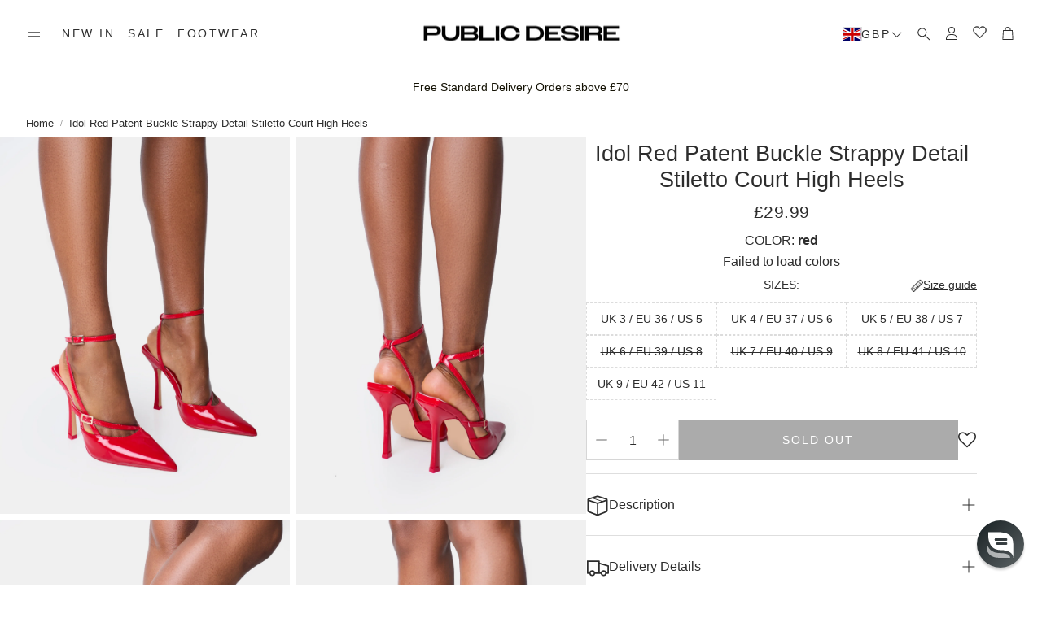

--- FILE ---
content_type: application/javascript
request_url: https://cdn.studentbeans.com/third-party/beansid-connect-loader.js
body_size: 11114
content:
const e="100%",t="720px",n="Beans iD discount iframe",r={width:e,height:t,style:`min-height: ${t};`,frameBorder:"0",seamless:"seamless",allow:"clipboard-write *",title:"Beans iD Connect iFrame",referrerPolicy:"unsafe-url"},i=e=>{const t=document.createElement("iframe");var n;return n=t,Object.keys(r).forEach((e=>{const t=r[e];t&&n.setAttribute(e,t)})),t.src=(e=>{try{return new URL(e).href}catch(t){return console.error(`Beans iD Connect: Invalid URL "${e}" was supplied for iFrame src.`),""}})(e),t},a={uk:"en-gb",au:"en-au",ca:"en-ca",ie:"en-ie",nz:"en-nz",us:"en-us",at:"de-at",be:"nl-be",br:"pt-br",ch:"de-ch",cn:"zh-cn",cz:"cs-cz",dk:"da-dk",de:"de-de",es:"es-es",fi:"fi-fi",fr:"fr-fr",hk:"zh-hk",hr:"hr-hr",hu:"hu-hu",in:"en-in",it:"it-it",ng:"en",mx:"es-mx",jp:"ja-jp",kr:"ko-kr",nl:"nl-nl",no:"no-no",pl:"pl-pl",pt:"pt-pt",ro:"ro-ro",ru:"ru-ru",se:"sv-se",sg:"en-sg",si:"sl-si",sk:"sk-sk"},s=a.uk;var o;new Set(Object.keys(a)),new Set(Object.values(a)),function(e){e.ALBANIA="al",e.ALGERIA="dz",e.ANTIGUA_AND_BARBUDA="ag",e.ARGENTINA="ar",e.ARMENIA="am",e.AUSTRALIA="au",e.AUSTRIA="at",e.AZERBAIJAN="az",e.BAHAMAS="bs",e.BAHRAIN="bh",e.BANGLADESH="bd",e.BELARUS="by",e.BELGIUM="be",e.BRAZIL="br",e.BULGARIA="bg",e.CAMBODIA="kh",e.CANADA="ca",e.CHILE="cl",e.CHINA="cn",e.COLOMBIA="co",e.COSTA_RICA="cr",e.CROATIA="hr",e.CYPRUS="cy",e.CZECH_REPUBLIC="cz",e.DENMARK="dk",e.DOMINICAN_REPUBLIC="do",e.ECUADOR="ec",e.EGYPT="eg",e.EL_SALVADOR="sv",e.ESTONIA="ee",e.FIJI="fj",e.FINLAND="fi",e.FRANCE="fr",e.GERMANY="de",e.GHANA="gh",e.GREECE="gr",e.GUATEMALA="gt",e.HONDURAS="hn",e.HONG_KONG="hk",e.HUNGARY="hu",e.INDIA="in",e.INDONESIA="id",e.IRAN="ir",e.IRELAND="ie",e.ISRAEL="il",e.ITALY="it",e.JAMAICA="jm",e.JAPAN="jp",e.JORDAN="jo",e.KAZAKHSTAN="kz",e.KENYA="ke",e.KUWAIT="kw",e.KYRGYZSTAN="kg",e.LATVIA="lv",e.LEBANON="lb",e.LITHUANIA="lt",e.LUXEMBOURG="lu",e.MACAU="mo",e.MALAYSIA="my",e.MALTA="mt",e.MAURITIUS="mu",e.MEXICO="mx",e.MOLDOVA="md",e.NETHERLANDS="nl",e.NEW_ZEALAND="nz",e.NIGERIA="ng",e.NORWAY="no",e.OMAN="om",e.PAKISTAN="pk",e.PANAMA="pa",e.PARAGUAY="py",e.PERU="pe",e.PHILIPPINES="ph",e.POLAND="pl",e.PORTUGAL="pt",e.QATAR="qa",e.REPUBLIC_OF_NORTH_MACEDONIA="mk",e.REPUBLIC_OF_MONGOLIA="mn",e.ROMANIA="ro",e.RUSSIA="ru",e.SAUDI_ARABIA="sa",e.SINGAPORE="sg",e.SLOVAKIA="sk",e.SLOVENIA="si",e.SOUTH_AFRICA="za",e.SOUTH_KOREA="kr",e.SPAIN="es",e.SRI_LANKA="lk",e.SWEDEN="se",e.SWITZERLAND="ch",e.TAIWAN="tw",e.TANZANIA="tz",e.THAILAND="th",e.TRINIDAD_AND_TOBAGO="tt",e.TUNISIA="tn",e.TURKEY="tr",e.UKRAINE="ua",e.UNITED_ARAB_EMIRATES="ae",e.UNITED_KINGDOM="uk",e.UNITED_STATES="us",e.VENEZUELA="ve",e.VIETNAM="vn",e.VIRGIN_ISLANDS_BRITISH="vg",e.ZIMBABWE="zw"}(o||(o={}));const l=e=>Object.values(o).includes(e),d={uk:"en-gb",au:"en-au",ca:"en-ca",ie:"en-ie",nz:"en-nz",us:"en-us",at:"de-at",be:"nl-be",br:"pt-br",ch:"de-ch",cn:"zh-cn",cz:"cs-cz",dk:"da-dk",de:"de-de",es:"es-es",fi:"fi-fi",fr:"fr-fr",hk:"zh-hk",hr:"hr-hr",hu:"hu-hu",in:"en-in",it:"it-it",ng:"en",mx:"es-mx",jp:"ja-jp",kr:"ko-kr",nl:"nl-nl",no:"no-no",pl:"pl-pl",pt:"pt-pt",ro:"ro-ro",ru:"ru-ru",se:"sv-se",sg:"en-sg",si:"sl-si",sk:"sk-sk"},c=d.uk,u=new Set(Object.keys(d)),A=new Set(Object.values(d)),g=e=>{if(!h(e))return c;return d[e]},h=e=>u.has(e.toLowerCase()),p=e=>A.has(e),b={MISSING_SLUG:{message:"A slug was not provided.",docsErrorSlug:"missing-slug"},MISSING_TERRITORY:{message:"A territory was not provided.",docsErrorSlug:"missing-territory"},INVALID_SLUG:{message:"The slug provided is invalid.",docsErrorSlug:"invalid-slug"},INVALID_TERRITORY:{message:"The territory provided is invalid.",docsErrorSlug:"invalid-territory"},INVALID_LANGUAGE:{message:"The territory provided is invalid.",docsErrorSlug:"invalid-language"},MISSING_DATA_CONNECT:{message:"The data-connect attribute was not provided.",docsErrorSlug:"missing-data-connect"},INVALID_DATA_CONNECT:{message:"The data-connect attribute is invalid.",docsErrorSlug:"invalid-data-connect"}};function I(e,t,n,r){if("a"===n&&!r)throw new TypeError("Private accessor was defined without a getter");if("function"==typeof t?e!==t||!r:!t.has(e))throw new TypeError("Cannot read private member from an object whose class did not declare it");return"m"===n?r:"a"===n?r.call(e):r?r.value:t.get(e)}function m(e,t,n,r,i){if("m"===r)throw new TypeError("Private method is not writable");if("a"===r&&!i)throw new TypeError("Private accessor was defined without a setter");if("function"==typeof t?e!==t||!i:!t.has(e))throw new TypeError("Cannot write private member to an object whose class did not declare it");return"a"===r?i.call(e,n):i?i.value=n:t.set(e,n),n}"function"==typeof SuppressedError&&SuppressedError;const f={error_logging:!0};var N,E={test:f,development:f,staging:{error_logging:!0},production:{error_logging:!0}}.production;N=new WeakMap;const w=new class{constructor(){N.set(this,{}),m(this,N,E,"f")}load(e,t=!1){t&&m(this,N,{},"f");const n=Object.assign(Object.assign({},I(this,N,"f")),e);m(this,N,n,"f")}isEnabled(e){return!!I(this,N,"f")[e]}},v=(e,t)=>{if(!w.isEnabled("error_logging"))return;const n=((e,t="")=>{const{docsErrorSlug:n,message:r}=b[e];return`%c🛑 Beans iD Connect Loader Error 🛑%c\n  \n${r}  \n${t}\n\nFor more information, please refer to our documentation: https://developers.wearepion.com/beans-id-verification/landing-pages/web/embedded-landing-pages/troubleshooting/${n}\n`})(e,t);console.error(n,"\n  font-weight: bold;\n  font-size: 12px;\n\n  border-radius: 4px;\n  background: white;\n  color: #f44336;\n\n  margin: 10px;\n  padding: 4px 10px;\n  text-align: center;\n","\n  font-size: 12px;\n  font-weight: normal;\n  padding: 4px 10px;\n")},S=e=>{w.isEnabled("error_logging")&&console.warn(`%c⚠️ Beans iD Connect Loader Warning ⚠️%c${e}`,"\n  font-weight: bold;\n  font-size: 12px;\n\n  border-radius: 4px;\n  background:rgb(107, 76, 0);\n  color:rgb(250, 250, 250);\n\n  margin: 10px;\n  padding: 4px 10px;\n","\n  font-weight: normal;\n  font-size: 12px;\n  padding: 4px 10px;\n")},T=()=>{const e=R();return new URLSearchParams(e).toString()},R=()=>{const e={stb_offer_path:window.location.href,validate_iframe:"true"};window.location.search&&(e.host_page_params=window.location.search);const t=L();return t&&(e.offer_uid=t),e},L=()=>new URLSearchParams(window.location.search).get("offer_uid"),O=/^[a-z0-9-]+$/,_=(e,t,n)=>e?(e=>O.test(e))(e)?t?l(t)?!(n&&!p(n))||(v("INVALID_LANGUAGE",`Language provided: "${n}"`),!1):(v("INVALID_TERRITORY",`Territory provided: "${t}"`),!1):(v("MISSING_TERRITORY"),!1):(v("INVALID_SLUG",`Slug provided: "${e}"`),!1):(v("MISSING_SLUG"),!1),y=(e,t,n)=>{const r=((e,t)=>t&&p(t)?t:l(e)&&h(e)?g(e):s)(t,n);return`https://www.studentbeans.com/${r}/${t}/beansid-connect/embedded/${e}?${T()}`};class k extends HTMLElement{constructor(){super(...arguments),Object.defineProperty(this,"width",{enumerable:!0,configurable:!0,writable:!0,value:e}),Object.defineProperty(this,"height",{enumerable:!0,configurable:!0,writable:!0,value:t}),Object.defineProperty(this,"slug",{enumerable:!0,configurable:!0,writable:!0,value:""}),Object.defineProperty(this,"territory",{enumerable:!0,configurable:!0,writable:!0,value:""}),Object.defineProperty(this,"languageOverride",{enumerable:!0,configurable:!0,writable:!0,value:""}),Object.defineProperty(this,"iframeTitle",{enumerable:!0,configurable:!0,writable:!0,value:n}),Object.defineProperty(this,"isInitialised",{enumerable:!0,configurable:!0,writable:!0,value:!1})}connectedCallback(){var r,i,a;this.slug=null!==(r=this.getAttribute("slug"))&&void 0!==r?r:"",this.territory=null!==(i=this.getAttribute("territory"))&&void 0!==i?i:"",this.languageOverride=null!==(a=this.getAttribute("language"))&&void 0!==a?a:"",this.width=this.getAttribute("width")||e,this.height=this.getAttribute("height")||t,this.iframeTitle=this.getAttribute("title")||n,this.isInitialised=!0,this.insertIframe()}attributeChangedCallback(r,i,a){if(this.isInitialised&&i!==a){switch(r){case"slug":this.slug=a;break;case"territory":this.territory=a;break;case"language":this.languageOverride=a;break;case"width":this.width=a||e;break;case"height":this.height=a||t;break;case"title":this.iframeTitle=a||n}this.insertIframe()}}insertIframe(){if(!_(this.slug,this.territory,this.languageOverride))return;const e=y(this.slug,this.territory,this.languageOverride),n=i(e);n.setAttribute("width",this.width),n.setAttribute("height",this.height),n.setAttribute("title",this.iframeTitle),this.setAttribute("style",`width: ${this.width}; height: ${this.height}; min-height: ${t};`),this.replaceChildren(n)}}Object.defineProperty(k,"observedAttributes",{enumerable:!0,configurable:!0,writable:!0,value:["width","height","slug","territory","language","title"]});const D=(e,t)=>t&&l(t)?g(t):l(e)?g(e):s,U=["aybl","ee","ee-first-responders","ee-military","ee-healthcare","ee-teacher","e-l-f-cosmetics","lullabellz","purelei","ugreen","aspinal-of-london","getaway","qa-connect-blacklisted"],C=e=>U.includes(e),G=e=>{const t=(e=>{const{iframe:t,language:n}=(e=>({iframe:e.getAttribute("data-iframe")||"",language:e.getAttribute("data-language")||void 0}))(e);if(!t)return null;const r=t.split("/")[4],i=T();if(C(r)){return`${t.replace("/v2/","/v4/")}?${i}`}const a=(e=>e.split("/")[5])(t);return`https://www.studentbeans.com/${D(a,n)}/${a}/beansid-connect/embedded/${r}?${i}`})(e);if(!t)return;const n=i(t),r=e.parentNode;r&&(S("You are using an old implementation to display your Beans iD Landing Page. This implementation is no longer supported, and you should update to our most recent implementation.\n\nUp to date implementation instructions can be found in our documentation: https://developers.wearepion.com/beans-id-verification/landing-pages/web/embedded-landing-pages/landing-page"),r.insertBefore(n,e.nextSibling))},M=()=>{const e=document.querySelector('script[id="stb_root"]');e&&G(e)},B=/^[a-zA-Z0-9-]+\/[a-zA-Z]{2}$/,P=e=>{const{connect:t,language:n}=(e=>({connect:e.getAttribute("data-connect")||"",language:e.getAttribute("data-language")||void 0}))(e);if(!t)return v("MISSING_DATA_CONNECT"),null;if(!(e=>B.test(e))(t))return v("INVALID_DATA_CONNECT",`data-connect provided: "${t}"`),null;const r=(e=>e.split("/")[0])(t),i=T();if(C(r)){const e=`https://connect.studentbeans.com/v4/${t}?${i}`;return n?`${e}&language=${n}`:e}const a=(e=>e.split("/")[1])(t);return`https://www.studentbeans.com/${D(a,n)}/${a}/beansid-connect/embedded/${r}?${i}`},$=()=>{const e=document.querySelectorAll('div[id="stb-connect"]');e.length&&e.forEach((e=>{(e=>null!==e.querySelector("iframe"))(e)||(e=>{const t=P(e);if(!t)return;const n=i(t);e.appendChild(n),S("You are using an old implementation to display your Beans iD Landing Page. This implementation is no longer supported, and you should update to our most recent implementation.\n\nUp to date implementation instructions can be found in our documentation: https://developers.wearepion.com/beans-id-verification/landing-pages/web/embedded-landing-pages/landing-page")})(e)}))},j=()=>{$(),new MutationObserver((e=>{e.forEach((e=>{"childList"===e.type&&$()}))})).observe(document.body,{childList:!0,subtree:!0}),M()};(()=>{customElements.define("beansid-landing-page",k),window.addEventListener("message",(({data:e})=>{if("connect-code-issued"===e.id){const t=new CustomEvent("sbCodeCallback",{detail:{code:e.code}});window.dispatchEvent(t)}})),j()})();


--- FILE ---
content_type: text/json
request_url: https://conf.config-security.com/model
body_size: 88
content:
{"title":"recommendation AI model (keras)","structure":"release_id=0x4b:7e:55:59:74:5a:33:25:2f:79:2a:5f:5e:60:7c:33:40:30:35:36:25:63:7b:30:28:2d:3d:39:37;keras;uohhqopgwn86kanrwloy5mq6uoak82cmy09veu5u8tiu75uz6f15m9d263l00l8utqnggwur","weights":"../weights/4b7e5559.h5","biases":"../biases/4b7e5559.h5"}